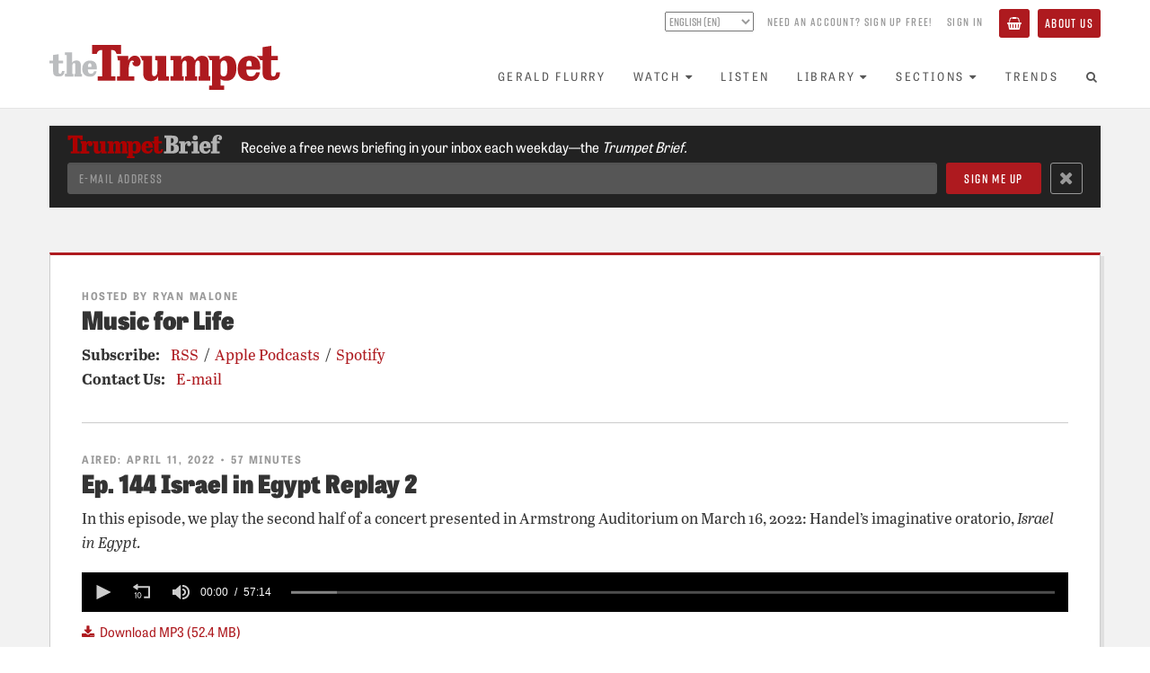

--- FILE ---
content_type: text/html; charset=utf-8
request_url: https://www.google.com/recaptcha/api2/aframe
body_size: 116
content:
<!DOCTYPE HTML><html><head><meta http-equiv="content-type" content="text/html; charset=UTF-8"></head><body><script nonce="ddopV8kno83IIu_a0VRS8A">/** Anti-fraud and anti-abuse applications only. See google.com/recaptcha */ try{var clients={'sodar':'https://pagead2.googlesyndication.com/pagead/sodar?'};window.addEventListener("message",function(a){try{if(a.source===window.parent){var b=JSON.parse(a.data);var c=clients[b['id']];if(c){var d=document.createElement('img');d.src=c+b['params']+'&rc='+(localStorage.getItem("rc::a")?sessionStorage.getItem("rc::b"):"");window.document.body.appendChild(d);sessionStorage.setItem("rc::e",parseInt(sessionStorage.getItem("rc::e")||0)+1);localStorage.setItem("rc::h",'1768996251091');}}}catch(b){}});window.parent.postMessage("_grecaptcha_ready", "*");}catch(b){}</script></body></html>

--- FILE ---
content_type: application/javascript
request_url: https://prism.app-us1.com/?a=25787780&u=https%3A%2F%2Fwww.thetrumpet.com%2Fradio%2Fmusic-for-life%2Fepisodes%2F171-ep-144-israel-in-egypt-replay-2
body_size: 116
content:
window.visitorGlobalObject=window.visitorGlobalObject||window.prismGlobalObject;window.visitorGlobalObject.setVisitorId('0583c28d-5ce8-4d0c-a1bf-be17937eb0eb', '25787780');window.visitorGlobalObject.setWhitelistedServices('', '25787780');

--- FILE ---
content_type: image/svg+xml
request_url: https://www.thetrumpet.com/assets/trumpet_brief_logo_wide-11735725d09ce8c2095dc139c2fe59ae6ed6a0cb3c0c05faa4b840b6ee7e7481.svg
body_size: 1818
content:
<svg xmlns="http://www.w3.org/2000/svg" viewBox="0 0 858.96 129.59"><title>trumpet_brief_logo_wide</title><path d="M475.8,66.69c0-20.7-12.6-30.2-30-30.2-19.5,0-33.5,13.4-33.5,36.8,0,20.4,12.2,33,34.3,33,15.1,0,25.1-6.4,28.4-24.1H464.4c-2.3,6.8-6.5,11.7-14,11.7-10.8,0-13.4-8.6-13.6-19.1h38.8C475.6,72.89,475.8,68.39,475.8,66.69Zm-23.9-1.1h-15c0-11.4,1.9-15.8,7.7-15.8,5.1,0,7.3,4.2,7.3,13.2Z" transform="translate(-2 -2)" style="fill:#ad0000"/><path d="M521.5,82.09c-1.7,8.6-3.7,11.7-8.5,11.7-4.3,0-5.9-2.6-5.9-8.1V49.49h18.7V37.79H507.1V9.19L482.5,13v24.8H466.1a25,25,0,0,1,4,3.1,26.68,26.68,0,0,1,6.2,8.6h6.2v34.7c0,16.5,8.2,22.1,23.4,22.1,16,0,25.7-5.9,26.2-24.1H521.5Z" transform="translate(-2 -2)" style="fill:#ad0000"/><path d="M311.1,36.49c-9.9,0-15.5,6.5-19.3,13-2.4-8.6-8.9-13-18.1-13-11.8,0-17.6,5.9-20.6,13V37.79H222.7v11.7h7.9v44.4h-7.8v11.7h37.1V93.89h-4.6V64.49c0-10.7,3.5-15,7.9-15,4.7,0,5,5.4,5,11.9v32.5h-4.3v11.7h33.8V93.89h-4.8V62.49c0-9.4,3.9-13,7.8-13,4.7,0,5.1,5.4,5.1,11.9v32.5h-4.1v11.7h33.4V93.89h-4.7v-36C330.5,42.19,323.5,36.49,311.1,36.49Z" transform="translate(-2 -2)" style="fill:#ad0000"/><path d="M381.9,36.49c-11.4,0-17.7,5.1-20.6,11v-9.7H327.4a20.74,20.74,0,0,1,6.2,11.7h5.5v70.4h-7.5v11.7h42.5v-11.7H363.6v-19.1c3.1,4.2,8.6,5.4,16.7,5.4,18.5,0,28.1-13.1,28.1-35.4C408.4,48.89,399.4,36.49,381.9,36.49Zm.7,35.2c.1,13-1.2,22.2-9.4,22.2-6.3,0-9.7-2.4-9.7-11.7V64.59c0-9.4,2.6-15.1,9.7-15.1C381.6,49.49,382.6,60,382.6,71.69Z" transform="translate(-2 -2)" style="fill:#ad0000"/><path d="M84.2,5.89H2V31H14.7c2.6-8.1,6.6-11.1,15.4-11.1v73.9H17.8v11.7H68.3V93.79H56V20c8.9,0,12.7,2.2,15.3,11.1H84.1Z" transform="translate(-2 -2)" style="fill:#ad0000"/><path d="M80.7,93.89H72v11.7h48.7V93.89H105.4V70c0-8.3,1.5-15.5,5.4-18.8a7.86,7.86,0,0,1,7.2-1.3c1.8.8,2.4,3.5,2.4,3.5l-4.9.7c.6,7.2,4.1,10.3,11.1,10.7,3.6-.1,10.2-.7,12.1-9a14,14,0,0,0-.2-7.4c-1.9-7.6-8.1-12-14.8-12-11.7,0-16.8,7.4-19.5,13V37.69H73c.4,1.9.8,3.9,1.2,6.3,0,0,.2,1.2.8,5.5h5.6v44.4Z" transform="translate(-2 -2)" style="fill:#ad0000"/><path d="M123.5,36.49h0c-11.7,0-16.8,7.4-19.5,13V37.79H73c.4,1.9.8,3.9,1.2,6.3,0,0,.2,1.2.8,5.5h5.6V94H71.9v11.7h48.7V94H105.3V70c0-8.3,1.5-15.5,5.4-18.8a7.51,7.51,0,0,1,4.9-1.7,6.34,6.34,0,0,1,2.3.4c1.8.8,2.4,3.5,2.4,3.5l-4.9.7c.6,7.2,4.1,10.3,11.1,10.7,3.6-.1,10.2-.7,12.1-9a14,14,0,0,0-.2-7.4C136.4,40.79,130.3,36.49,123.5,36.49Z" transform="translate(-2 -2)" style="fill:#ad0000"/><path d="M210.8,93.89V37.79H180v11.7h6.2v29.6c0,10.9-3.8,14.7-9,14.7-5.8,0-6-5.3-6-11.8V37.79H136.8a20.91,20.91,0,0,1,5.6,9.7,14.16,14.16,0,0,1,.4,2h3.8v36.1c0,15.7,8.2,21.3,20.8,21.3,13.3,0,18-6.1,20.9-13v11.7h30.5V93.89Z" transform="translate(-2 -2)" style="fill:#ad0000"/><path d="M580.09,6.29c23.64,0,36.31,5.56,36.31,23.78,0,13-5.55,20.51-19.51,22.93v.29c16.24,2.27,23.83,9.77,23.83,24.15,0,22.65-16.28,28.54-42.06,28.54l-41.19,0V94.16h12.25v-75H539.5V6.29Zm-4.43,41.87h2.43c8.55,0,13.11-4.27,13.11-14.38,0-10.26-4.7-13.39-12.82-13.39h-2.72Zm0,44.72h2.58c9.25,0,14.5-3,14.5-16.38C592.74,66,588,61,579.52,61h-3.89Z" transform="translate(-2 -2)" style="fill:#b3b3b3"/><path d="M630.22,94.2h-8.68v11.74h48.72V94.2H654.94V70.33c0-8.32,1.53-15.55,5.39-18.79a7.44,7.44,0,0,1,7.17-1.26c1.8.78,2.37,3.51,2.37,3.51l-4.86.69c.65,7.21,4.06,10.27,11.1,10.68,3.6,0,10.21-.68,12-9a13.66,13.66,0,0,0-.23-7.36c-1.92-7.64-8.1-12-14.85-12-11.69,0-16.79,7.4-19.48,13l0-11.74H621.53V49.84h8.69Z" transform="translate(-2 -2)" style="fill:#b3b3b3"/><path d="M725.64,38V94.32l9.78-.09V106H691.34V94.32H701V49.7h-9.25V38ZM711.57,5c8.85,0,14.07,4.55,14.07,13.4,0,7.77-4,13.66-14.47,13.66-11.52,0-14.34-7.37-14.34-13.53C696.83,11.42,700.72,5,711.57,5Z" transform="translate(-2 -2)" style="fill:#b3b3b3"/><path d="M797.86,67.33c0-20.69-12.63-30.22-30-30.22-19.48,0-33.46,13.43-33.46,36.81,0,20.42,12.23,33,34.27,33,15.14,0,25.12-6.39,28.38-24.13H786.46c-2.35,6.84-6.47,11.73-14,11.73-10.75,0-13.36-8.64-13.63-19.12H797.6C797.73,73.51,797.86,69.08,797.86,67.33ZM774,66.26H759c0-11.42,1.86-15.85,7.74-15.85,5.12,0,7.3,4.25,7.3,13.16Z" transform="translate(-2 -2)" style="fill:#b3b3b3"/><path d="M832.31,23.12V38.05h14.93V49.69H832.31V94.31h14.92V106h-48V94.31h8.34V49.69h-8.34V38.05h8.34v-.68C807.56,15.31,817.65,2,839.71,2,855.45,2,861,11.55,861,18.68c0,8.88-5.11,12.78-11.16,12.78-7.54,0-10.9-4.71-10.9-10.09a13.15,13.15,0,0,1,.54-4l5.78-.94a9,9,0,0,0,.41-2.42c0-2.42-1.62-3.76-5-3.76C834.33,10.21,832.31,15.31,832.31,23.12Z" transform="translate(-2 -2)" style="fill:#b3b3b3"/></svg>